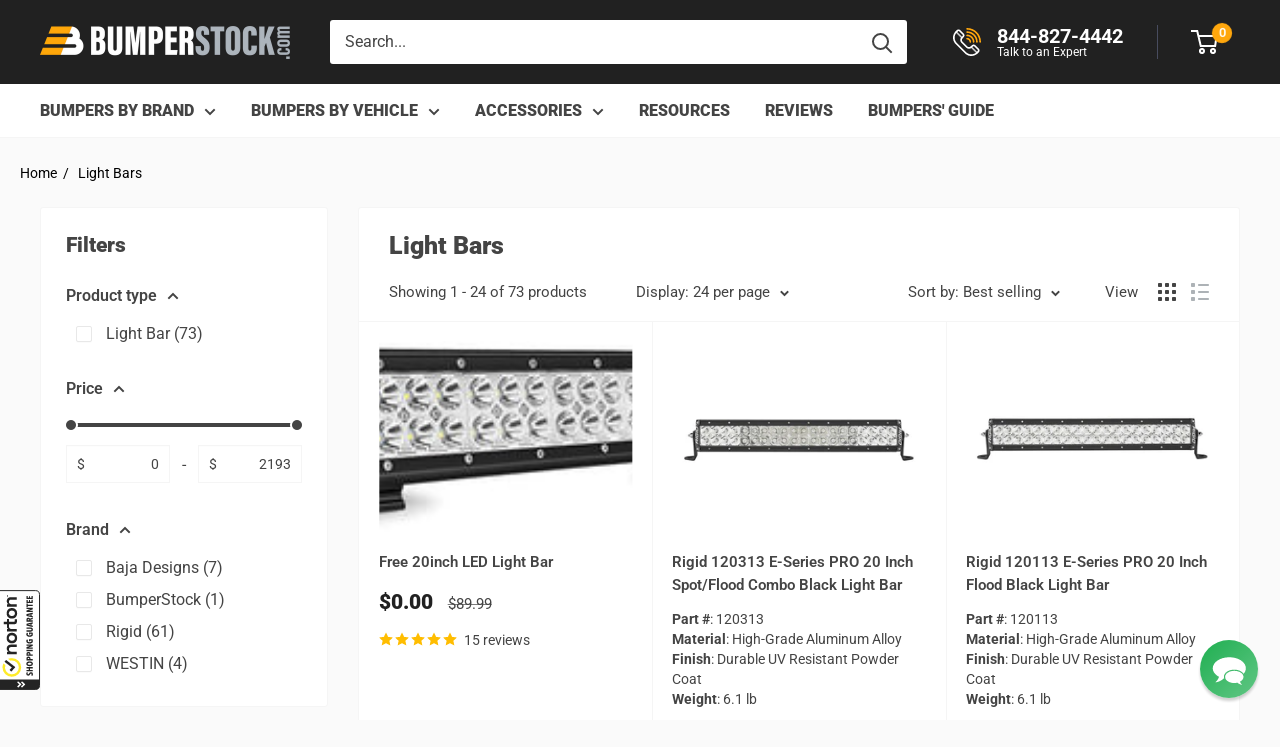

--- FILE ---
content_type: text/css
request_url: https://bumperstock.com/cdn/shop/t/147/assets/custom.css?v=123135653769275667691761206992
body_size: 81
content:
body.cm_no-scroll #reamaze-widget-container,body.cm_no-scroll #_GUARANTEE_SealSpan{display:none!important}.card__header+.cm_vehicle-widget__search{margin-top:22px}.collection__dynamic-part{margin-bottom:20px}.collection__dynamic-part .product-list{width:100%}@media (min-width: 740px){.slideshow__content-wrapper h1{font-size:2.4em}}@media (min-width:999px){.cm_FacetPanelCategory{width:350px;margin-right:30px}.cm_SearchHeader .cm_facetDialogButton{display:none}.collection__dynamic-part .cm_main-content:not(.card){width:95%}}.pagination a{cursor:pointer}.cm_subcategory-search-page .product-list:not(.cmRepeater_items) .product-item{padding-top:0}body.cm_hideDefaultResults .pagination:not(.cm_pagination){display:none}.cm_single-vehicle-garage .garage-container{background-color:#ebebeb}.product-form__add-button:before{content:"";background-image:url(/cdn/shop/files/cart-icon-white.svg?v=1613697804);width:32px;height:32px;display:inline-flex;background-size:cover;vertical-align:middle;margin:0 10px 5px 0}.button--large{font-size:20px;line-height:60px}@media (max-width: 640px){.product-form__payment-container button{font-size:18px}}.card.card--collapsed.card--sticky{background:transparent;border:none}.product-meta__vendor+.product-meta__sku:before{background:#212121}#infiniteoptions-container select{width:100%!important}.price--highlight{font-size:32px}.line-item__price{font-weight:700}.line-item__price--compare{color:#959595}.cart-recap__checkout:before{content:"";background-image:url(/cdn/shop/files/padlock.svg?v=1671305143);width:24px;height:24px;display:inline-flex;background-size:cover;vertical-align:middle;margin:0 10px 5px 0}.cart-recap__price-line{font-weight:400}.green{font-weight:700;color:#05ba65;letter-spacing:1px}@media (min-width: 640px){.mobile-only{display:none}}#infiniteoptions-container select{max-width:100%}.collection .rte{word-break:normal}.sticky-navbar{background-color:#f1f1f1;overflow:auto;top:0;width:100%;z-index:100}.nav-container{display:flex;justify-content:start;align-items:center;padding:10px 0}.nav-container a{color:#fff;text-decoration:none;text-align:center;margin:0 10px;padding:8px 16px;transition:.3s}.nav-container a:hover{background-color:#ddd;color:#000}.page-overlay{pointer-events:none;opacity:0;visibility:hidden;transition:all .3s ease-in-out;position:fixed;top:0;left:0;right:0;bottom:0;background-color:#000}.page-overlay--active{pointer-events:all;visibility:visible}
/*# sourceMappingURL=/cdn/shop/t/147/assets/custom.css.map?v=123135653769275667691761206992 */


--- FILE ---
content_type: text/css; charset=utf-8
request_url: https://bumperstock.myconvermax.com/static/search.css
body_size: 12347
content:
/*!
 * PLEASE DO NOT EDIT
 *
 * This file was automatically generated and should not be edited directly.
 *
 * YOUR CHANGES WILL BE LOST!
 */

/*!
 * Convermax® Site Search plugin.
 *
 * Copyright(c) 2016-present, CONVERMAX CORP.
 * convermax.com
 * support@convermax.com
 */

/*!
 * Convermax® Site Search plugin.
 * components.css
 * Thu, 30 Mar 2023 08:42:00 GMT
 */
.cm_dropdown{background-color:#ececec;border:1px solid #dadada;left:0;position:absolute;right:0;z-index:1001}.cm_dropdown .option{align-items:baseline;cursor:default;display:flex;padding:0 5px}.cm_dropdown .option.cm_checked,.cm_dropdown .option:hover{background-color:#ccc}.cm_dropdown_checkbox{flex:none;margin:0 5px 0 0}.cm_dropdown_value{flex:1}.cm_dropdown_hitCount{flex:none;margin:0 0 0 5px}.cm_dropdown_hitCount:before{content:"("}.cm_dropdown_hitCount:after{content:")"}
.color-tile{box-sizing:border-box;display:inline-block}.color-tile.selected{position:relative}.color-tile.selected:before{background-color:#eaeaea;background-image:url([data-uri]);background-position:50%;background-repeat:no-repeat;background-size:contain;bottom:0;content:"";left:0;opacity:.3;position:absolute;right:0;top:0}.color-tile.show-swatch{position:relative}.color-tile.show-swatch:after,.color-tile.show-swatch:before{box-sizing:border-box;content:"";display:block;opacity:0;pointer-events:none;position:absolute;transition:opacity .7s;z-index:2}.color-tile.show-swatch:hover:after,.color-tile.show-swatch:hover:before{opacity:1}.color-tile.show-swatch:before{background-color:#fff;border:1px solid #aaa;border-radius:6px;bottom:-110px;height:100px;width:100px}.color-tile.show-swatch:after{background-color:inherit;bottom:-103px;height:86px;left:7px;width:86px}
.cm_strip-container{cursor:pointer;height:24px;margin:0 12px;position:relative;touch-action:pan-y pinch-zoom}.cm_strip{background-color:#c5c5c5;bottom:10px;height:4px;left:0;position:absolute;right:0}.cm_strip.selected{background-color:#22303a}.cm_mark-container{bottom:0;position:absolute;top:0}.cm_mark{background-color:#fff;border:8px solid #22303a;border-radius:50%;bottom:0;box-sizing:border-box;height:24px;left:-12px;position:absolute;width:24px}
.cm_color-slider{height:24px;margin:5px 0;position:relative}.cm_color-slider.light .cm_mark{background-color:#ddd;box-shadow:0 0 0 2px #ddd}.cm_color-slider.light .cm_strip.selected,.cm_color-slider.light .color-tile{border:1px solid #ddd}.cm_color-slider>div{display:inline-block;position:absolute}.cm_color-slider .discard{cursor:pointer;height:16px;top:4px;width:16px}.cm_color-slider .discard:before{content:"[x]"}.cm_color-slider .strip{left:16px;padding:0 5px;right:16px}.cm_color-slider .color-tile{height:16px;right:0;top:4px;width:16px}
.cm_slider-container{height:48px;position:relative}.cm_slider-container .cm_strip-container{top:24px}.cm_slider-title{border:2px solid #22303a;border-radius:10px;opacity:0;padding:0 2px;position:absolute;transition:opacity 1s linear}.cm_slider-title.visible{opacity:1}.cm_slider-bounds{color:#999;cursor:default}.cm_slider-bounds .min{float:left}.cm_slider-bounds .max{float:right}
.cm_facetDialogButton .cm_icon{bottom:-2px;display:inline-block;height:14px;margin-left:3px;position:relative}
.cm_load-more{margin-top:30px;position:relative;text-align:center}.cm_load-more .cm_loading{background-color:initial;position:static}.cm_load-more>div{cursor:pointer}.cm_load-more:empty{display:none}

/*!
 * Convermax® Site Search plugin.
 * search.css
 * Thu, 30 Mar 2023 08:42:07 GMT
 */
.cm_flex{display:flex}.cm_flex-grow{flex-grow:1}.cm_flex-center{align-items:center;display:flex}@media only screen and (max-width:999px){.cm_flex-desktop{display:inline;display:initial}.cm_FacetPanel:not(.dialog-body){display:none}}.cm_FacetPanel:not(.cm_facet-panel__full-width),.cm_facet-panel__narrow{float:left;margin-right:30px;width:288px}.cm_main-content{float:left;width:calc(100% - 318px)}@media only screen and (max-width:999px){.cm_main-content{width:100%}}.cm_SearchResult .cm_loading{height:100vh;width:100%}@media only screen and (min-width:1000px){.cm_desktop-hide{display:none!important}}@media only screen and (max-width:999px){.cm_mobile-hide{display:none!important}}.cm_hide{display:none}.cm_space{padding:8px}.cm_vertical-space{padding-bottom:8px;padding-top:8px}.cm_h2{font-size:20px;text-transform:uppercase}@font-face{font-family:ConvermaxStar;font-style:normal;font-weight:400;src:url("[data-uri]") format("woff")}.cm_star{color:#eca72c;font-family:ConvermaxStar!important;font-weight:700}.cm_star:not(:last-of-type){padding-right:4px}.cm_star__empty:before{content:"\e001"}.cm_star__half:before{content:"\e002"}.cm_star__full:before{content:"\e000"}.cm_dialog{align-items:center;background-color:rgba(0,0,0,.6);bottom:0;display:flex;justify-content:center;left:0;position:fixed;right:0;top:0;z-index:1500}.cm_dialog.cm_hide,.cm_dialog:empty{display:none}.cm_dialog .dialog-container{margin:40px;max-height:100%;position:relative}.cm_dialog .close{cursor:pointer;line-height:0;padding:5px;position:absolute;right:-35px;top:-35px;z-index:2}.cm_dialog .close:hover{background-color:rgba(0,0,0,.4)}.cm_dialog .close .cm_icon{stroke:#ababab;stroke-linecap:round;stroke-width:2;height:20px;padding:0}.cm_dialog .dialog-content{background-color:#fff;display:flex;flex-direction:column;height:100%;overflow-x:hidden;overflow-y:auto;overflow:hidden auto;padding:0 10px}.cm_dialog .dialog-footer{background-color:inherit;border-top:1px solid #bbb;bottom:0;margin:0 -10px;position:sticky;text-align:right}.cm_dialog .dialog-footer-content{padding:10px}.cm_dialog .dialog-title{flex:none;font-size:1.5em;font-weight:700;margin:10px 0;padding-right:30px;text-transform:uppercase}.cm_dialog .dialog-body{flex:1;position:relative}@media only screen and (max-width:999px){.cm_dialog{align-items:stretch;justify-content:flex-end}.cm_dialog .dialog-container{margin:0}.cm_dialog .close{right:8px;top:8px}}.cm_dialog.SearchBoxDialog div[data-focus-lock-disabled]{background:#fff;height:100%;width:100%}.cm_dialog.SearchBoxDialog div[data-autofocus-inside]{display:flex;width:100%}.cm_dialog.SearchBoxDialog .dialog-container{margin:0}.cm_dialog.SearchBoxDialog .dialog-header{position:relative}.cm_dialog.SearchBoxDialog .dialog-content{box-sizing:border-box;left:0;padding:0 10px;position:fixed;top:0;width:100%}.cm_dialog.SearchBoxDialog .close{opacity:1;right:0;top:10px}.cm_dialog.facet-dialog .dialog-container{flex-basis:308px}.cm_dialog.facet-dialog .cm_showResultsButton{width:100%}.cm_dialog.ColorExtractorDialog .dialog-content,.cm_dialog.FacetDialog .dialog-content,.cm_dialog.SimpleColorPaletteDialog .dialog-content{overflow:hidden;padding:0}.cm_dialog.ColorExtractorDialog .dialog-header,.cm_dialog.FacetDialog .dialog-header,.cm_dialog.SimpleColorPaletteDialog .dialog-header{align-items:center;background-color:#fff;box-shadow:0 1px 10px 0 rgba(0,0,0,.3);display:flex;justify-content:space-between;z-index:2147483647}.cm_dialog.ColorExtractorDialog .dialog-title,.cm_dialog.FacetDialog .dialog-title,.cm_dialog.SimpleColorPaletteDialog .dialog-title{margin:0}.cm_dialog.ColorExtractorDialog .buttons-container,.cm_dialog.FacetDialog .buttons-container,.cm_dialog.SimpleColorPaletteDialog .buttons-container{display:flex}.cm_dialog.ColorExtractorDialog .buttons-container .cm_button,.cm_dialog.FacetDialog .buttons-container .cm_button,.cm_dialog.SimpleColorPaletteDialog .buttons-container .cm_button{margin:0 0 0 10px;padding:.2rem .5rem}.cm_dialog.ColorExtractorDialog .dialog-body,.cm_dialog.FacetDialog .dialog-body,.cm_dialog.SimpleColorPaletteDialog .dialog-body{overflow-x:hidden;overflow-y:auto;overflow:hidden auto}.cm_dialog.FacetDialog .dialog-container{flex-basis:320px}.cm_dialog.FacetDialog .dialog-header{padding:5px 10px}.cm_dialog.FacetDialog .total-hits{font-size:.8rem;opacity:.7}.cm_dialog.FacetDialog .dialog-body{padding-top:4px}.cm_dialog.FacetDialog .cm_filterChips{padding-top:8px}.cm_dialog.FacetDialog .cm_filterChips .cm_btn,.cm_dialog.FacetDialog .cm_filterChips .cm_filter-chips_button,.cm_dialog.FacetDialog .cm_filterChips .facettitle{display:none}.cm_dialog.FacetDialog .cm_filterChips .facetbody{margin:0}.cm_dialog.FacetDialog .facetholder{border-bottom:1px solid rgba(0,0,0,.1)}.cm_dialog.FacetDialog .facettitle{margin-bottom:0;padding:10px 28px 10px 10px}.cm_dialog.FacetDialog .facettitle .cm_icon{top:10px}.cm_dialog.FacetDialog .facetbody{margin-bottom:10px;margin-top:10px;padding:0 10px}.cm_dialog.FacetDialog .facetbody.collapsed{margin:0}@media only screen and (min-width:1000px){.cm_dialog.ColorExtractorDialog .dialog-content,.cm_dialog.SimpleColorPaletteDialog .dialog-content{padding:0 10px}}.cm_dialog.ColorExtractorDialog .dialog-header,.cm_dialog.SimpleColorPaletteDialog .dialog-header{padding:13px 10px}@media only screen and (min-width:1000px){.cm_dialog.ColorExtractorDialog .dialog-header,.cm_dialog.SimpleColorPaletteDialog .dialog-header{box-shadow:none;padding-left:0}}.cm_dialog.ColorExtractorDialog .dialog-title,.cm_dialog.SimpleColorPaletteDialog .dialog-title{padding-right:0}@media only screen and (min-width:1000px){.cm_dialog.ColorExtractorDialog .buttons-container,.cm_dialog.SimpleColorPaletteDialog .buttons-container{display:none}}@media only screen and (max-width:999px){.cm_dialog.ColorExtractorDialog .dialog-body,.cm_dialog.SimpleColorPaletteDialog .dialog-body{padding:20px 20px 0}}.cm_dialog.ColorExtractorDialog .dialog-footer,.cm_dialog.SimpleColorPaletteDialog .dialog-footer{margin:0 -10px}.cm_dialog.ColorExtractorDialog .dialog-footer .cm_button,.cm_dialog.SimpleColorPaletteDialog .dialog-footer .cm_button{margin-left:5px}@media only screen and (max-width:999px){.cm_dialog.ColorExtractorDialog .dialog-footer,.cm_dialog.SimpleColorPaletteDialog .dialog-footer{display:none}}.cm_search-box-root{outline:none;position:relative}.cm_search-box-root .cm_search-box_clear{background-color:initial;cursor:pointer;font-family:sans-serif;font-size:12px;-webkit-user-select:none;-moz-user-select:none;user-select:none}.cm_search-box-root .cm_search-box_clear-container{align-items:center;display:flex;height:100%;position:absolute;top:0;z-index:2}.cm_search-box-root .cm_search-box_form-container{display:flex;position:relative;width:100%}.cm_search-box-root .cm_search-box_submit{cursor:pointer;transition-duration:0s}.cm_search-box-root .cm_dropdown{background-color:#fff;border:1px solid #ccc;color:var(--text-color);cursor:default;min-width:300px;outline:none;overflow-y:auto;width:100%}@media only screen and (max-width:999px){.cm_search-box-root .cm_dropdown{max-height:600px;overflow-y:auto}}@media only screen and (max-height:750px){.cm_search-box-root .cm_dropdown{max-height:450px}}@media only screen and (max-height:620px){.cm_search-box-root .cm_dropdown{max-height:320px}}@media only screen and (max-width:375px){.cm_search-box-root .cm_dropdown{min-width:0;min-width:auto}}.cm_search-box-root .cm_dropdown.empty{border:none}.cm_search-box-root .cm_dropdown .item{cursor:pointer;min-height:0;padding:3px 6px;text-align:left}.cm_search-box-root .cm_dropdown .item:focus,.cm_search-box-root .cm_dropdown .item:hover{background-color:#ccc;color:var(--text-color);outline:none}.cm_search-box-root .cm_dropdown .item.section-title{background-color:#f5f5f5;color:var(--text-color);cursor:default;padding-bottom:5px;padding-top:5px;text-transform:uppercase}.cm_search-box-root .cm_dropdown .item.text-item b{color:inherit;font-weight:700}.cm_search-box-root .cm_dropdown .item.product-item{align-items:center;display:flex}.cm_search-box-root .cm_dropdown .item.product-item .image-block{align-items:center;background-color:#fff;display:flex;flex:none;height:50px;justify-content:center;margin-right:.4em;text-align:center;width:50px}.cm_search-box-root .cm_dropdown .item.product-item .image-block img{max-height:100%;max-width:100%}.cm_search-box-root .cm_dropdown .item.product-item .description-block{flex:1;flex-direction:column}.cm_search-box-root .cm_dropdown .item.button-item{font-weight:600;padding-bottom:5px;padding-top:5px}.cm_search-box-root .cm_dropdown .item.facet-value-item .hit-count{margin-left:3px}.cm_search-box-root .cm_dropdown .item .hit-count{font-size:14px}.cm_search-box-root .cm_dropdown .section-title-div{background-color:#f5f5f5}.cm_search-box-root .cm_dropdown .price .sale-price:before{content:" "}@media only screen and (max-width:999px){.cm_search-box-root .cm_searchInput{font-size:16px!important}}.cm_search-box-root:not(.cm_search-box-root__dialog) .cm_search-box_clear{opacity:.5}.cm_search-box-root:not(.cm_search-box-root__dialog) .cm_search-box_clear-container{right:65px}.cm_search-box-root:not(.cm_search-box-root__dialog) .cm_search-box_clear-container:hover .cm_search-box_clear{opacity:1}.cm_search-box-root__dialog{box-shadow:none;margin:0;outline:none;padding:0}.cm_search-box-root__dialog form{margin-bottom:0}.cm_search-box-root__dialog .form-field{margin:0}.cm_search-box-root__dialog .cm_search-box_container{font-size:14px;line-height:1.5;width:100%}.cm_search-box-root__dialog .cm_search-box_clear{opacity:1}.cm_search-box-root__dialog .cm_search-box_clear-container{right:65px}.cm_search-box-root__dialog .cm_search-box_submit{align-items:center;background-color:var(--accent-color);border:1px solid var(--accent-color);border-radius:0 3px 3px 0;color:#fff;display:flex;height:100%;justify-content:center;padding:10px;position:static;width:4em;z-index:2}.cm_search-box-root__dialog .cm_search-box_submit svg{fill:#fff;height:20px;width:20px}.cm_search-box-root__dialog .cm_searchInput{border-radius:3px 0 0 3px;border-right:none!important;height:100%;padding-left:5px;padding-right:5rem;width:100%}.cm_search-box-root__dialog .cm_dropdown{background:transparent;flex:none;max-height:100%}.cm_search-box-root__dialog .cm_dropdown .section{border-left:none;border-right:none}.cm_search-box-root__dialog .cm_dropdown .cm_browseAllButton{border-bottom:none;border-left:none;border-right:none}.cm_search-box-root__dialog_open-button{position:relative}.cm_search-box-root__dialog_open-button .cm_search-box_clear-container .form-field{margin:0}@media only screen and (max-width:999px){.cm_search-box-root__dialog_open-button .cm_search-box_clear-container{display:none}}.cm_browseAllButton{background-color:#f5f5f5;color:var(--text-color);display:flex;font-size:.9em!important;line-height:normal}.cm_browseAllButton,.cm_browseAllButton:hover{-webkit-text-decoration:none;text-decoration:none}.cm_loading{bottom:0;cursor:progress;left:0;position:absolute;right:0;text-align:center;top:0;z-index:4}.cm_loading .loader-wrapper{display:inline-block;margin-top:50px}.cm_loading .loader-wrapper .dots{list-style:none;margin:24px 0}.dots .dot{animation-duration:1.8s;animation-iteration-count:infinite;animation-name:cm_loading-float;background-color:#fff;border-radius:100%;display:inline-block;height:12px;margin:0 2px;position:relative;top:0;transition:top .7s linear,background-color 4s linear;width:12px}.dots .dot:nth-child(2){animation-delay:.2s;transform:translateY(3px)}.dots .dot:nth-child(3){animation-delay:.4s;transform:translateY(4px)}@keyframes cm_loading-float{0%,70%{background-color:#aaa;top:-4px}70%,85%{background-color:#eee;top:4px}75%,to{background-color:#fff;top:0}}body{overflow-anchor:none}.cm_select{cursor:default;position:relative}.cm_select__native,.cm_select_inner-select{font-size:16px!important}.cm_select_toggle *{pointer-events:none}.cm_select_toggle__native *{pointer-events:auto}.cm_select_inner-select{height:100%;width:100%}.cm_select_dropdown{max-height:350px;overflow:auto}.cm_select_dropdown .option{line-height:25px;padding-left:5px}.cm_select__pretty{-webkit-appearance:none;-moz-appearance:none;appearance:none;background:#fff url("data:image/svg+xml;charset=utf-8,%3Csvg xmlns='http://www.w3.org/2000/svg' width='30' height='60'%3E%3Cpath fill='none' d='M0 0h30v60H0zm.5 60V0'/%3E%3Cpath fill-rule='evenodd' clip-rule='evenodd' fill='%23333' d='m15.676 33.037 5.102-5.103-.707-1.086-4.49 4.492-4.49-4.492-.702 1.086 5.102 5.103.075.115.02-.02.02.02z'/%3E%3C/svg%3E") no-repeat 100% 48%;border:1px solid #ccc;box-sizing:border-box;line-height:inherit;margin:0;padding:0 1.5em 0 5px;width:100%}.cm_FacetPanel .input{align-items:stretch;display:flex;margin:8px 0}.cm_FacetPanel .input input{flex:auto;width:0}.cm_FacetPanel .input .separator{align-self:center;flex:none;margin:0 5px}.cm_FacetPanel .input button{flex:none;margin:0 0 0 5px;padding:0 10px;width:auto}.cm_FacetPanel .input .cm_input-error{background-color:hsla(0,100%,90%,.2);border-color:#fcc}.cm_FacetPanel .input input[type=number]{-moz-appearance:textfield}.cm_FacetPanel .input input[type=number]::-webkit-inner-spin-button,.cm_FacetPanel .input input[type=number]::-webkit-outer-spin-button,.cm_FacetPanel .input input[type=number]:hover::-webkit-inner-spin-button,.cm_FacetPanel .input input[type=number]:hover::-webkit-outer-spin-button{-webkit-appearance:none;display:none;margin:0}.cm_tooltip .tooltip-content{background-color:#fff;border:2px solid #ddd;border-radius:4px;font-family:Verdana,Arial,sans-serif;font-size:1.1em;left:0;max-width:600px;opacity:0;padding:8px;pointer-events:none;position:absolute;top:30px;transition:opacity .4s;white-space:pre-line;width:-moz-max-content;width:max-content;z-index:1}@media only screen and (max-width:630px){.cm_tooltip .tooltip-content{max-width:320px}}@media only screen and (max-width:350px){.cm_tooltip .tooltip-content{max-width:280px}}.cm_tooltip.touched .tooltip-content{opacity:1}@media only screen and (min-width:1000px){.cm_tooltip:hover .tooltip-content{opacity:1}}.cm_FacetPanel .facettitle{background-color:#f5f5f5;color:var(--text-color);cursor:pointer;font-weight:500;line-height:20px;margin-bottom:20px;padding:8px 28px 8px 8px;position:relative;text-transform:uppercase}.cm_FacetPanel .facettitle .cm_icon{fill:var(--text-color);box-sizing:border-box;height:20px;padding:4px;position:absolute;right:8px;top:8px}.cm_FacetPanel .facetbody{margin-bottom:20px;text-align:left}.cm_FacetPanel .facetbody .cmRepeater_Values.collapsed{display:none}@media only screen and (min-width:1000px){.cm_FacetPanel .facetbody .facetvalues.overflowed{max-height:355px;overflow-x:hidden;overflow-y:scroll;padding-right:10px}.cm_FacetPanel .facetbody .facetvalues.overflowed::-webkit-scrollbar{height:8px;width:6px}.cm_FacetPanel .facetbody .facetvalues.overflowed::-webkit-scrollbar-thumb{background:var(--text-color);border-radius:5px}.cm_FacetPanel .facetbody .facetvalues.overflowed::-webkit-scrollbar-track{background:#f3f3f3}}.cm_FacetPanel .facetdiv{align-items:baseline;color:var(--text-color);cursor:pointer;display:flex;margin-bottom:.5em}.cm_FacetPanel .facetdiv input[type=checkbox]{flex:0 0 auto}.cm_FacetPanel .facetdiv input[type=checkbox].custom{-webkit-appearance:none;-moz-appearance:none;appearance:none}.cm_FacetPanel .facetdiv a{color:var(--text-color);text-decoration-line:none}.cm_FacetPanel .facetdiv:hover,.cm_FacetPanel .facetdiv:hover a{color:var(--accent-color)}.cm_FacetPanel .facetdiv:empty{min-height:0;min-height:auto}.cm_FacetPanel .facetentrykey{flex:1 1 auto}.cm_FacetPanel .facetentryval{flex:0 0 auto;font-weight:500;margin-left:.5em;text-align:right}.cm_FacetPanel .cm_facet_checkbox{bottom:-1px;margin:0 5px 0 0;position:relative}.cm_FacetPanel .filter-input{position:relative}.cm_FacetPanel .filter-input .facetdiv{cursor:default}.cm_FacetPanel .filter-input .facetentrykey{margin-left:12px}.cm_FacetPanel .filter-input .input{margin-bottom:10px;margin-top:0;padding:5px;width:100%}.cm_FacetPanel .filter-input_clear{font-size:14px;margin-right:15px}.cm_FacetPanel .filter-input_clear-container{align-items:center;cursor:pointer;display:flex;height:100%;position:absolute;right:0;top:0;z-index:2}.cm_FacetPanel{position:relative}.cm_FacetPanel .cm_empty.cm_Facets{height:100vh;width:100%}.cm_FacetPanel .cm_empty.cm_FilterChips{display:none}.cm_FacetPanel.cm_empty{float:left;margin-right:30px;width:100%}.cm_FacetPanel.cm_empty:not(:empty){height:100vh}.cm_FacetPanel.cm_empty .cm_loading{height:100%;width:100%}.cm_FacetPanel.cm_empty:not(.cm_facet-panel__full-width){width:288px}.cm_FacetPanel.cm_empty+.cm_FacetPanel.cm_empty{display:none}.cm_FacetPanel .cm_btn{background:#fff;border:1px solid;color:var(--text-color);cursor:pointer;display:block;font-size:13px;font-weight:700;line-height:2.2;margin:5px auto 0;padding:0 15px;text-transform:none;width:-moz-max-content;width:max-content}.cm_FacetPanel .cm_btn:hover{background-color:#f5f5f5;color:var(--text-color)}.cm_FacetPanel .cm_no-filter-title{text-transform:uppercase}@media only screen and (min-width:1000px){.cm_FacetPanel .cm_no-filter-title{display:none}}.cm_FacetPanel .cm_filterChips .facetdiv:hover .cm_icon{stroke:var(--accent-color)}.cm_FacetPanel .cm_filterChips .facettitle{cursor:auto}.cm_FacetPanel .cm_filterChips .facetentrykey{width:73%}.cm_FacetPanel .cm_filterChips .facetentrykey:first-letter{text-transform:capitalize}.cm_FacetPanel .cm_filterChips .facetentryval .cm_icon{stroke:var(--text-color);stroke-linecap:round;stroke-width:3px;height:.7em}.cm_FacetPanel .cm_filterChips .cm_chip-name{font-weight:600}.cm_FacetPanel .cm_filterChips .color-tile{display:inline-block;height:16px;vertical-align:text-bottom;width:16px}.cm_FacetPanel .cm_filterChips .color-tile.light{border:1px solid #ddd}.cm_FacetPanel .cm_show-all-container{justify-content:center}.cm_FacetPanel .cm_show-all-container:empty{display:none}.cm_FacetPanel .cm_show-all{display:block;margin-top:10px}.cm_padding-1{padding-left:18px}.cm_padding-2{padding-left:36px}.cm_padding-3{padding-left:54px}.cm_padding-4{padding-left:72px}.cm_icon-angle.left{transform:matrix(0,1,-1,0,0,0)}.cm_icon-angle.up{transform:matrix(1,0,0,-1,0,0)}.cm_icon-angle.right,.cm_icon-arrow.up{transform:matrix(0,1,1,0,0,0)}.cm_icon-arrow.right{transform:matrix(-1,0,0,1,0,0)}.cm_icon-arrow.down{transform:matrix(0,-1,1,0,0,0)}.cm_icon_garage__background{background-image:url("data:image/svg+xml;charset=utf-8,%3Csvg xmlns='http://www.w3.org/2000/svg' viewBox='0 0 302 302'%3E%3Cpath d='M295 59.886H7a7 7 0 0 0-7 7v168.229a7 7 0 0 0 7 7h26a7 7 0 0 0 7-7v-35.229h34.333v7c0 9.246 6.422 17.001 15.034 19.093.722 3.097 3.494 5.407 6.811 5.407h14.5a7 7 0 0 0 6.654-4.833h67.336a7 7 0 0 0 6.654 4.833h14.5c3.317 0 6.089-2.31 6.811-5.407 8.612-2.091 15.034-9.847 15.034-19.093v-7H262v35.229a7 7 0 0 0 7 7h26a7 7 0 0 0 7-7V66.886a7 7 0 0 0-7-7zm-81.333 147a5.673 5.673 0 0 1-5.667 5.667H94a5.673 5.673 0 0 1-5.667-5.667v-7h10.124c.595 3.132 3.343 5.501 6.648 5.501s6.053-2.369 6.649-5.501h78.492c.596 3.132 3.344 5.501 6.649 5.501s6.053-2.369 6.648-5.501h10.124v7zm7-21H40v-5.333h222v5.333h-41.333zm41.333-44v5.333H40v-5.333h222zm0 19.333v5.333H40v-5.333h222zm0-38.666v5.333H40v-5.333h222zm0-14H40v-5.667h222v5.667zm26 119.561h-12V95.886a7 7 0 0 0-7-7H33a7 7 0 0 0-7 7v132.229H14V73.886h274v154.228z'/%3E%3C/svg%3E");background-position-x:center;background-repeat:no-repeat}.clear{clear:both}.clear-self:after{clear:both;content:"";display:block}.cm_Facets,.cm_SearchResult{position:relative}.cm_SearchResult .product-item .price .sale-price:before,.cm_search-dropdown .product-item .price .sale-price:before{content:" "}.cm_message:empty{display:none}.cm_message-link{color:var(--accent-color)}.cm_message-header{font-size:1.5em;font-weight:700;margin-bottom:.83em}.cm_message>div{background-color:#f3f3f3;border-left:5px solid var(--accent-color);margin-bottom:15px;padding:1em}.cm_message>div .query{color:inherit;font-style:italic;font-weight:700}.cm_message>div a{cursor:pointer}.cm_message>div span{font-weight:700}.cm_customMessage:empty{display:none}.cm_SearchHeader{display:flex}@media only screen and (max-width:999px){.cm_SearchHeader{flex-direction:row-reverse}}.cm_facetDialogButton{flex:none}@media only screen and (min-width:1000px){.cm_facetDialogButton{display:none}}#cm_mfilter-btn-container .cm_facetDialogButton{padding-bottom:15px;text-align:center}.cm_total-hits{flex:1;padding:10px 0}@media only screen and (max-width:999px){.cm_total-hits{display:none}}.cm_sort{align-items:center;display:flex}.cm_sort .sort-label{flex:none}@media only screen and (max-width:999px){.cm_sort .sort-label{display:none}}.cm_sort select{height:40px;width:auto}@media only screen and (max-width:999px){.cm_sort{flex:1}}.cm_main-content .cm_SearchBox{margin-bottom:15px;position:relative;width:500px}@media only screen and (max-width:999px){.cm_main-content .cm_SearchBox{width:100%}}.cm_main-content .titles{display:inline-block;margin:0}.cm_main-content .paging{margin:10px;padding-left:22px;width:100%}.cm_main-content .cm_SearchResult{margin-top:30px;min-height:100vh}.cm_button{cursor:pointer}.cm_button-refresh{background-image:url("data:image/svg+xml;charset=utf-8,%3Csvg xmlns='http://www.w3.org/2000/svg' class='cm_icon cm_icon-refresh' height='16' viewBox='0 0 16 16'%3E%3Cpath d='M2.083 9H0v5l1.481-1.361A8.001 8.001 0 0 0 15.938 9h-2.021A6.001 6.001 0 0 1 2.97 11.271L5.441 9H2.083zM8 0A8.001 8.001 0 0 0 .062 7h2.021a6.001 6.001 0 0 1 11.041-2.124L11 7h5V2l-1.432 1.432A7.988 7.988 0 0 0 8 0z'/%3E%3C/svg%3E");filter:invert(98%) sepia(100%) saturate(0) hue-rotate(323deg) brightness(102%) contrast(103%);height:16px;width:16px}.cm_no-scroll{height:100%;overflow:hidden}.cm_filter-search-box,.cm_no-scroll{position:relative}.cm_filter-search-box__clear{background-color:initial;cursor:pointer;font-family:sans-serif;font-size:12px;opacity:.5;-webkit-user-select:none;-moz-user-select:none;user-select:none}.cm_filter-search-box__clear-container{align-items:center;display:flex;height:100%;position:absolute;right:45px;top:0;z-index:2}.cm_filter-search-box__clear-container:hover .cm_filter-search-box__clear{opacity:1}.cm_FacetBarWheelsTires .cm_vehicle-widget_select-container{width:100%}.cm_FacetBarWheelsTires .cmTemplate_selectFacet{flex:1}.cm_FacetBarWheelsTires .cm_select .cm_dropdown_hitCount{display:none}.cm_FacetBarWheelsTires .cm_facet_select,.cm_FacetBarWheelsTires .cm_select_toggle{line-height:inherit}@media (min-width:426px){.cm_FacetBarWheelsTires .cmTemplate_selectFacet{margin-right:10px}}@media (max-width:425px){.cm_FacetBarWheelsTires .cm_vehicle-widget_body,.cm_FacetBarWheelsTires .cm_vehicle-widget_select-container{flex-direction:column}.cm_FacetBarWheelsTires .cm_vehicle-widget_button_clear{width:100%}.cm_FacetBarWheelsTires .cmTemplate_selectFacet{margin-bottom:10px}}.cm_FacetPanel .cm_FacetBarWheelsTires .cm_vehicle-widget_body,.cm_FacetPanel .cm_FacetBarWheelsTires .cm_vehicle-widget_select-container{flex-direction:column}.cm_FacetPanel .cm_FacetBarWheelsTires .cm_vehicle-widget_button__clear{width:100%}.cm_FacetPanel .cm_FacetBarWheelsTires .cm_vehicle-widget_select-container{padding-bottom:0;padding-top:0}.cm_FacetPanel .cm_FacetBarWheelsTires .cmTemplate_selectFacet{margin-bottom:10px;margin-right:0}.cm_fitment-table .fitment-table-body{align-items:stretch;border:1px solid #eee;display:flex;flex-direction:column}.cm_fitment-table .fitment-table-body.universal{border-width:0}.cm_fitment-table .fitment-row{border-bottom:1px solid #eee;display:flex}.cm_fitment-table .fitment-row:first-child{border-width:2px;font-weight:700}.cm_fitment-table .fitment-row:last-child{border-width:0}.cm_fitment-table .fitment-cell{border-right:1px solid #eee;display:block;flex:1;padding:2px 4px}.cm_fitment-table .fitment-cell__value+.fitment-cell__value{margin-top:10px}.cm_fitment-table .fitment-cell:last-child{border-width:0}.cm_fitment-table__vertical .fitment-row:first-child{border-bottom-width:1px;font-weight:inherit}.cm_fitment-table__vertical .fitment-table__inner-container{border-bottom:1px solid;border-top:1px solid}.cm_fitment-table__vertical .fitment-cell:first-child{font-weight:700}.cm_fitment-table__vertical .fitment-row:empty{display:none}.cm_garage{position:relative}.cm_garage .garage-button{background-color:#fff;color:var(--text-color);cursor:pointer}.cm_garage .garage-icon-container{position:relative}.cm_garage .garage-icon{height:35px;margin:auto;position:relative;transition:all .4s ease;width:40px}.cm_garage .garage-size{position:absolute;right:-6px;text-align:center;top:-4px}.cm_garage .cm_garageDropdown{background:#fff;border:1px solid #dadada;max-width:300px;min-width:250px;padding:15px;position:absolute;right:0;top:calc(100% + 10px);z-index:100}.cm_garage .cm_garageDropdown:before{border:10px inset transparent;border-bottom:10px solid #dadada;bottom:100%;content:"";display:block;height:0;position:absolute;right:11px;width:0}.cm_garage .cm_garageDropdown:after{border:8px inset transparent;border-bottom:8px solid #fff;bottom:100%;content:"";display:block;height:0;position:absolute;right:13px;width:0}.cm_garage .vehicle-advantages{margin:15px 0}.cm_garage .clear-garage{align-self:flex-end;cursor:pointer;font-size:.85rem}.cm_garage .clear-garage:hover{color:var(--accent-color)}.cm_garage .cmRepeater_items{margin:15px 0}.cm_garage .garage-item{color:var(--text-color);cursor:pointer;display:flex;margin:5px 0}.cm_garage .garage-item .select-model:hover{color:#777;word-break:break-word}.cm_garage .garage-item .remove-model{margin:0 0 0 10px}.cm_garage .garage-item .remove-model:hover .cm_icon{fill:#e22;stroke:#e22}.cm_garage .garage-item .cm_icon{fill:var(--text-color);stroke:var(--text-color);stroke-width:3px;height:.7em}.cm_garage .select-model{flex:1}.cm_garage .add-vehicle{align-self:center}.cm_garage .cmTemplate_empty .add-vehicle{margin-bottom:10px}.cm_garage .cmTemplate_list .garage-content{align-items:stretch;display:flex;flex-direction:column}.cm_vehicle-categories:not(.cm_vehicle-categories__flat) .cm_vehicle-categories_category-wrapper-title{margin-bottom:15px;margin-top:40px}a.cm_vehicle-categories_link{color:var(--text-color);-webkit-text-decoration:none;text-decoration:none}a.cm_vehicle-categories_category-wrapper-title-link:hover{-webkit-text-decoration:underline;text-decoration:underline}.cm_vehicle-categories_category-wrapper{padding:20px 0}.cm_vehicle-categories_category-wrapper-title{font-size:1.5em;font-weight:500;text-align:center}.cm_vehicle-categories_category-wrapper-title-link{text-align:center;-webkit-text-decoration:none;text-decoration:none}.cm_vehicle-categories_category-repeater{margin:0 -5px}@media only screen and (max-width:999px){.cm_vehicle-categories_category-repeater{margin:0 5px}}.cm_vehicle-categories_category-repeater{grid-gap:10px;display:grid;grid-template-columns:repeat(5,1fr)}@media only screen and (max-width:1024px){.cm_vehicle-categories_category-repeater{grid-template-columns:repeat(4,1fr)}}@media only screen and (max-width:768px){.cm_vehicle-categories_category-repeater{grid-template-columns:repeat(3,1fr)}}@media only screen and (max-width:425px){.cm_vehicle-categories_category-repeater{grid-template-columns:repeat(2,1fr)}}.cm_vehicle-categories_category-container{align-items:center;background:#fff;display:flex;flex-direction:column;justify-content:center;margin:5px;padding:10px}.cm_vehicle-categories_category-container:hover .cm_vehicle-categories_category-title-container,.cm_vehicle-categories_category-container:hover .cm_vehicle-categories_hitcount{-webkit-text-decoration:underline;text-decoration:underline}.cm_vehicle-categories_category-image-container{align-items:center;display:flex;height:170px;justify-content:center;width:100%}@media (max-width:425px){.cm_vehicle-categories_category-image-container{height:130px}}.cm_vehicle-categories_category-image{background-color:#fff;display:block;height:100%;max-height:230px;max-width:100%;-o-object-fit:contain;object-fit:contain;width:100%}.cm_vehicle-categories_category-title{color:var(--text-color);font-size:20px;font-weight:500;height:2.2em;line-height:1.1;margin-bottom:0;margin-top:10px;padding:0 10px;text-align:center;word-break:break-word}.cm_vehicle-categories_hitcount{color:var(--text-color)}.cm_vehicle-categories__flat .cm_vehicle-categories_category-wrapper-repeater{grid-gap:10px;display:grid;grid-template-columns:repeat(5,1fr);margin:0 -5px}@media only screen and (max-width:1024px){.cm_vehicle-categories__flat .cm_vehicle-categories_category-wrapper-repeater{grid-template-columns:repeat(4,1fr)}}@media only screen and (max-width:768px){.cm_vehicle-categories__flat .cm_vehicle-categories_category-wrapper-repeater{grid-template-columns:repeat(3,1fr)}}@media only screen and (max-width:425px){.cm_vehicle-categories__flat .cm_vehicle-categories_category-wrapper-repeater{grid-template-columns:repeat(2,1fr)}}.cm_vehicle-categories__flat .cm_vehicle-categories_category-wrapper{padding:0}.cm_vehicle-categories__topline{display:flex;flex-flow:wrap;justify-content:center}.cm_vehicle-categories__topline-wrapper{padding:5px;width:10%}@media only screen and (max-width:768px){.cm_vehicle-categories__topline-wrapper{width:16.5%}}@media only screen and (max-width:425px){.cm_vehicle-categories__topline-wrapper{width:25%}}.cm_vehicle-categories__topline-link{display:flex;flex-direction:column;height:100%}.cm_vehicle-categories__topline-title{-webkit-box-orient:vertical;-webkit-line-clamp:2;color:var(--text-color);display:-webkit-box;font-size:.9em;font-weight:500;height:2.9em;margin-bottom:0;margin-top:5px;overflow:hidden;text-align:center;word-break:break-word}.cm_vehicle-categories__tabs{display:grid;grid-template-columns:1fr 2fr;grid-template-rows:1fr;max-width:none;padding:0}.cm_vehicle-categories__tabs .cm_vehicle-categories_tab-titles{grid-gap:0;background-color:#f0f0f0;border-bottom:1px solid #eee;display:grid;grid-column:1;grid-template-rows:1fr;justify-items:center;margin-bottom:25px;padding:0 15px}.cm_vehicle-categories__tabs .cm_vehicle-categories_tab-title{display:block;padding:10px 0}.cm_vehicle-categories__tabs .cm_vehicle-categories_tab-title.is-active span{border-bottom:2px solid #323232}.cm_vehicle-categories__tabs .cm_vehicle-categories_tab-title-image{width:100%}.cm_vehicle-categories__tabs .cm_vehicle-categories_tab-title-value{font-weight:700;margin:0 auto;text-align:center}.cm_vehicle-categories__tabs .cm_vehicle-categories_tabs-repeater{padding:0 10px 27px}.cm_vehicle-categories__tabs .cm_vehicle-categories_tab-container{grid-gap:10px;display:grid;grid-auto-rows:max-content;grid-template-columns:1fr 1fr;padding:0;position:sticky;top:0}.cm_vehicle-categories__tabs .cm_vehicle-categories_tab-container:not(.is-active){display:none}.cm_vehicle-categories__tabs .cm_vehicle-categories_tab-container.is-active{position:sticky;top:0}.cm_vehicle-categories__tabs .cm_vehicle-categories_tab-body{background-color:#fff;box-shadow:5px 5px 20px 0 rgba(0,0,0,.3)}.cm_vehicle-categories__tabs .cm_vehicle-categories_tab-body-image{padding:10px 25px 0;width:100%}.cm_vehicle-categories__tabs .cm_vehicle-categories_tab-body-value{word-wrap:break-word;clear:left;color:#323232;float:left;font-size:12px;font-weight:400;line-height:16px;margin:5px auto;padding:0 5px;text-align:center;width:100%}@media (min-width:999px){.cm_vehicle-categories__tabs{grid-template-columns:1fr}.cm_vehicle-categories__tabs .cm_vehicle-categories_tab-titles{grid-gap:20px;grid-template-columns:repeat(5,1fr);grid-template-rows:1fr}.cm_vehicle-categories__tabs .cm_vehicle-categories_tab-title-image{width:175px}.cm_vehicle-categories__tabs .cm_vehicle-categories_tab-title-value{font-size:1.3em;margin:10px auto}.cm_vehicle-categories__tabs .cm_vehicle-categories_tab-container{grid-gap:20px;grid-auto-columns:minmax(0,15%);grid-auto-flow:column;grid-auto-rows:auto;grid-template-columns:none;grid-template-rows:auto;justify-content:center;position:relative;top:inherit}.cm_vehicle-categories__tabs .cm_vehicle-categories_tab-body-value{font-size:16px;line-height:20px;margin:20px auto}}.cm_vehicle-categories__alphabetical .cm_vehicle-categories_hitcount{display:none}.cm_vehicle-categories__alphabetical-grid .cm_vehicle-categories_category-wrapper{border-bottom:1px solid #ddd}.cm_vehicle-categories__alphabetical-grid .cm_vehicle-categories_category-image-container{border:1px solid #ddd;border-radius:5px;padding:5px}.cm_vehicle-categories__alphabetical-grid .cm_vehicle-categories_category-image-container h3{margin-bottom:0;text-align:center}.cm_vehicle-categories__alphabetical-grid .cm_vehicle-categories_category-container:hover .cm_vehicle-categories_category-title{color:var(--accent-color)}.cm_vehicle-categories__alphabetical-grid .cm_vehicle-categories_category-container:hover .cm_vehicle-categories_category-image-container{border-color:var(--accent-color)}.cm_vehicle-categories__alphabetical-columns .cm_vehicle-categories_category-wrapper-repeater.filtered .cm_vehicle-categories_category-repeater-container,.cm_vehicle-categories__alphabetical-columns .cm_vehicle-categories_category-wrapper-repeater:not(.filtered){-moz-column-count:4;column-count:4}@media (max-width:768px){.cm_vehicle-categories__alphabetical-columns .cm_vehicle-categories_category-wrapper-repeater.filtered .cm_vehicle-categories_category-repeater-container,.cm_vehicle-categories__alphabetical-columns .cm_vehicle-categories_category-wrapper-repeater:not(.filtered){-moz-column-count:3;column-count:3}}@media (max-width:425px){.cm_vehicle-categories__alphabetical-columns .cm_vehicle-categories_category-wrapper-repeater.filtered .cm_vehicle-categories_category-repeater-container,.cm_vehicle-categories__alphabetical-columns .cm_vehicle-categories_category-wrapper-repeater:not(.filtered){-moz-column-count:2;column-count:2}}.cm_vehicle-categories__alphabetical-columns .cm_vehicle-categories_category-repeater{grid-gap:0;display:flex;flex-direction:column;flex-wrap:wrap;margin:0}.cm_vehicle-categories__alphabetical-columns .cm_vehicle-categories_category-wrapper{-moz-column-break-inside:avoid;break-inside:avoid;page-break-inside:avoid}.cm_vehicle-categories__alphabetical-columns .cm_vehicle-categories_category-wrapper-title-link{color:var(--text-color);margin-bottom:10px;text-align:left}.cm_vehicle-categories__alphabetical-columns .cm_vehicle-categories_category-wrapper-title-link:hover{color:var(--accent-color)}.cm_vehicle-categories__letters{display:grid;grid-template-columns:repeat(auto-fit,minmax(40px,1fr))}.cm_vehicle-categories__letters-letter{background:#fff;border:1px solid #e6e6e6;color:var(--text-color);font-size:1.2em;font-weight:700;line-height:40px;text-align:center}.cm_vehicle-categories__letters-letter.active,.cm_vehicle-categories__letters-letter:hover:not(.disabled){color:var(--accent-color)}.cm_vehicle-categories__letters-letter.active{background-color:#f3f3f3;border-color:var(--accent-color)}.cm_vehicle-categories__letters-letter:not(.disabled){cursor:pointer}.cm_vehicle-categories__letters-letter.disabled{color:#b3b3b3;pointer-events:none}.cm_vehicle-widget__vehicle-category-wrapper{color:var(--text-color);font-weight:500;margin-bottom:15px;text-align:center}.cm_vehicle-widget__vehicle-category-wrapper:empty{margin-bottom:0}.cm_vehicle-widget{margin-bottom:10px}.cm_vehicle-widget:empty{display:none}.cm_vehicle-widget__row .cm_vehicle-widget_select-container{flex:1;flex-direction:row}.cm_vehicle-widget__row .cm_vehicle-widget_select{margin-right:10px}.cm_vehicle-widget__row .cm_vehicle-widget_button-container{flex:0 60px}.cm_vehicle-widget__column .cm_vehicle-widget_body,.cm_vehicle-widget__column .cm_vehicle-widget_select-container{align-items:stretch;flex-direction:column}.cm_vehicle-widget__column .cm_vehicle-widget_select{margin-bottom:10px}.cm_vehicle-widget__column .cm_vehicle-widget_button{flex-grow:1}.cm_vehicle-widget__column .cm_vehicle-widget_dropdowns .cm_vehicle-widget_title,.cm_vehicle-widget__column .cm_vehicle-widget_specifier .cm_vehicle-widget_title{padding:0 0 5px}.cm_vehicle-widget__column .cm_vehicle-widget_dropdowns .cm_vehicle-widget_button-container .cm_vehicle-widget_button,.cm_vehicle-widget__column .cm_vehicle-widget_specifier .cm_vehicle-widget_button-container .cm_vehicle-widget_button{flex:1 1 0;padding-left:0;padding-right:0}.cm_vehicle-widget_dropdowns,.cm_vehicle-widget_specifier{display:flex;flex-direction:column}.cm_vehicle-widget_dropdowns .cm_vehicle-widget_title,.cm_vehicle-widget_specifier .cm_vehicle-widget_title{font-size:24px;line-height:1em}.cm_vehicle-widget_dropdowns .cm_vehicle-widget_body,.cm_vehicle-widget_specifier .cm_vehicle-widget_body{display:flex}.cm_vehicle-widget_label{align-items:stretch;display:flex;flex-wrap:wrap;justify-content:flex-end}.cm_vehicle-widget_label .cm_vehicle-widget_title{flex:auto;font-size:30px;font-weight:700;line-height:38px;text-transform:uppercase}.cm_vehicle-widget_label .cm_vehicle-widget_subtitle{font-size:inherit;font-weight:300}.cm_vehicle-widget_label .cm_vehicle-widget_body{flex:none}.cm_vehicle-widget_select-container{display:flex}.cm_vehicle-widget_select{flex:1;font-size:18px;line-height:36px;outline:none;position:relative}.cm_vehicle-widget_button-container{display:flex}.cm_vehicle-widget_button-container .cm_vehicle-widget_button{margin:0}.cm_vehicle-widget_button{cursor:pointer;flex:auto;text-align:center}.cm_vehicle-widget_button:not(.cm_vehicle-widget_button:last-of-type){margin-right:10px}.cm_vehicle-widget_button[disabled]{cursor:not-allowed;opacity:.6;pointer-events:none}.cm_vehicle-widget_button__clear,.cm_vehicle-widget_button__go{text-transform:uppercase}.cm_vehicle-widget_header{align-items:center;display:flex;font-size:20px;justify-content:center;padding:10px 0}.cm_vehicle-widget_header .cm_vehicle-widget_header-label{flex:1}.cm_vehicle-widget_header .cm_icon{margin-left:5px;width:18px}.cm_vehicle-widget__search .cm_vehicle-widget_title{padding-top:0}.cm_vehicle-widget__dialog{margin-top:10px}.cm_vehicle-widget__dialog.cm_vehicle-widget__column,.cm_vehicle-widget__dialog.cm_vehicle-widget__column .cm_vehicle-widget_dropdowns{height:100%}.cm_vehicle-widget__dialog.cm_vehicle-widget__column .cm_vehicle-widget_body{flex:1;position:relative}@media only screen and (max-width:999px){.cm_vehicle-widget__dialog.cm_vehicle-widget__column .cm_dropdown{max-height:30vh;position:absolute}}@media (max-height:450px){.cm_vehicle-widget__dialog.cm_vehicle-widget__row .cm_dropdown{max-height:25vh}.cm_vehicle-widget__dialog.cm_vehicle-widget__column .cm_dropdown{max-height:20vh}}.cm_vehicle-widget__home{margin:0 auto}.cm_vehicle-widget__home.cm_vehicle-widget__row .cm_vehicle-widget_dropdowns{align-items:center;flex-direction:row;padding:15px 0}.cm_vehicle-widget__home.cm_vehicle-widget__row .cm_vehicle-widget_title{flex:0 288px;font-size:19px;margin-right:30px}.cm_vehicle-widget__home.cm_vehicle-widget__row .cm_vehicle-widget_title span{font-size:30px;font-weight:700;line-height:22px}.cm_vehicle-widget__home .cm_vehicle-widget_title{text-align:center;text-transform:uppercase}.cm_vehicle-widget__home .cm_vehicle-widget_body{flex:1}.cm_verify-fitment{flex-wrap:nowrap}.cm_verify-fitment .cm_vehicle-widget_title,.cm_verify-fitment_title{font-weight:700}.cm_verify-fitment .cm_icon{height:20px;margin:20px}.cm_verify-fitment .cm_icon-times{stroke-width:4px}.cm_verify-fitment_icon{align-items:center;display:flex}.cm_verify-fitment_fitment{display:flex;flex:auto;flex-direction:column;font-size:18px;justify-content:center;padding-left:11px}.cm_verify-fitment_vehicle{margin-right:6px}.cm_verify-fitment_change{cursor:pointer;font-size:14px}.cm_verify-fitment_change:before{content:"("}.cm_verify-fitment_change:after{content:")"}.cm_verify-fitment_notes{font-size:16px}.cm_verify-fitment__yes .cm_verify-fitment_icon{background-color:#0a0}.cm_verify-fitment__yes .cm_verify-fitment_title{color:inherit}.cm_verify-fitment__yes .cm_icon{fill:#fff;stroke:#fff}.cm_verify-fitment__no .cm_verify-fitment_icon{background-color:#de3618}.cm_verify-fitment__no .cm_verify-fitment_title{color:inherit}.cm_verify-fitment__no .cm_icon{fill:#fff;stroke:#fff}.cm_verify-fitment__unknown .cm_verify-fitment_icon{justify-content:center}.cm_verify-fitment__unknown .cm_icon{height:30px;margin:10px;width:40px}.cm_dialog.vehicle-dialog{align-items:center;justify-content:center}.cm_dialog.vehicle-dialog .dialog-container{flex-basis:1000px}@media only screen and (max-width:767px){.cm_dialog.vehicle-dialog .dialog-container{flex-basis:280px}}@media only screen and (min-width:768px){.cm_dialog.vehicle-dialog .dialog-container{margin:40px}}.cm_dialog.vehicle-dialog .close{right:0;top:-35px}@media only screen and (min-width:360px){.cm_dialog.vehicle-dialog .close{right:-35px}}.cm_dialog.vehicle-dialog .dialog-content{overflow:visible}.collection__layout-button:not(.is-selected){color:#8a9297}.collection__layout-button:not(.is-selected):hover{color:var(--accent-color)}.sub-collection-section .product-item__image-wrapper:before{z-index:0}.cm_btn{line-height:2.5}.cm_search-box-root .search-bar{opacity:1}.cm_search-box-root .cm_dropdown{z-index:10}.cm_search-box-root .cm_dropdown .section{color:#333;margin:0}.cm_search-box-root .cm_dropdown .section .item.section-title{background-color:var(--accent-color)}.cm_search-box-root .cm_dropdown .section .product-item .description-block{line-height:20px}.cm_search-box-root .cm_browseAllButton{color:#333}.cm_search-box-root .cm_searchInput{padding-right:2.5em}.cm_search-box-root .cm_search-box_submit{align-items:center;display:flex;justify-content:center}.cm_search-box-root__dialog{opacity:1}.cm_search-box-root__dialog .cm_search-box_form-container{flex-grow:0}.cm_search-box-root__dialog .cm_searchInput{border-color:var(--accent-color);border-style:solid;border-width:1px;padding:12px 4rem 12px 5px}.cm_search-box-root__dialog .cm_search-box_clear-container{right:80px}.cm_SearchHeader{align-items:center;margin-bottom:15px}.cm_SearchHeader .cm_view-toggle{margin-right:20px}@media (max-width:640px){.cm_SearchHeader .cm_view-toggle{justify-content:center;margin-right:0;width:100%}}.cm_SearchHeader .cm_sort .sort-label{margin-left:10px}.cm_SearchHeader .cm_sort-select{border-color:#d4d6d8;width:120px}@media (max-width:320px){.cm_SearchHeader .cm_sort-select{width:100px}}.cm_SearchHeader .cm_dialogButton{padding:0 20px}@media (max-width:320px){.cm_SearchHeader .cm_dialogButton{padding:0;width:100px}}.cm_SearchHeader .cm_filter-icon{fill:#fff}.cm_FacetPanel{font-family:var(--text-font-family)}.cm_FacetPanel input[type=number],.cm_FacetPanel input[type=text]{border:1px solid var(--border-color);clear:none;height:36px;line-height:24px;min-height:auto;min-width:auto;padding:1px 5px;text-align:center;width:calc(50% - 15px)}.cm_FacetPanel input[type=number].cm_filterInput,.cm_FacetPanel input[type=text].cm_filterInput{text-align:left}.cm_FacetPanel .cm_btn{background-color:var(--secondary-button-background);color:var(--secondary-button-text-color);line-height:2.6}.cm_FacetPanel .cm_btn:hover{color:var(--secondary-button-background)}.cm_FacetPanel .facetdiv .cm_facet_checkbox:hover+.facetentrykey,.cm_FacetPanel .facetdiv .cm_facet_checkbox:hover+.facetentrykey+.facetentryval,.cm_FacetPanel .facetdiv .facetentrykey:hover,.cm_FacetPanel .facetdiv .facetentrykey:hover+.facetentryval{color:var(--accent-color)}.cm_FacetPanel:not(.dialog-body){background:var(--header-background);border:1px solid var(--border-color);font-size:14px;padding:25px}.cm_FacetPanel:not(.dialog-body) .cm_show-all{margin-top:0}.cm_FacetPanel:not(.dialog-body) .facetholder{border-top:1px solid var(--border-color);padding-bottom:5px;padding-top:20px}.cm_FacetPanel:not(.dialog-body) .facetholder:first-child{border:none;padding-top:0}.cm_FacetPanel:not(.dialog-body) .facetholder:last-child{padding-bottom:0}.cm_FacetPanel:not(.dialog-body) .facettitle{background-color:var(--header-background);font-weight:700;margin-bottom:0;padding:0 8px 18px 28px}.cm_FacetPanel:not(.dialog-body) .facettitle .cm_icon{left:-4px;top:0}.cm_FacetPanel:not(.dialog-body) .facettitle .cm_icon.left{transform:matrix(0,1,1,0,0,0)}.cm_FacetPanel:not(.dialog-body) .facetbody{margin-bottom:0}@media only screen and (min-width:1000px){.cm_FacetPanel:not(.dialog-body) .facetbody .facetvalues.overflowed::-webkit-scrollbar{width:4px}.cm_FacetPanel:not(.dialog-body) .facetbody .facetvalues.overflowed::-webkit-scrollbar-thumb{background:#8c8c8c;border-radius:0}.cm_FacetPanel:not(.dialog-body) .facetbody .facetvalues.overflowed::-webkit-scrollbar-track{background:#f3f3f3}}.cm_FacetPanel:not(.dialog-body) .cm_filterChips .facetholder{padding-bottom:20px}.cm_FacetPanel:not(.dialog-body) .cm_filterChips .facettitle{padding:8px 28px 8px 0}.cm_FacetPanel.dialog-body .facetdiv,.cm_FacetPanel.dialog-body .facetdiv a{color:#333}.cm_FacetPanel.dialog-body .facettitle{background:var(--header-background)}.cm_FacetPanel.dialog-body .cm_filterChips .facetentryval .cm_icon{stroke:#000}.cm_main-content .cm_SearchResult{margin-top:0}.cm_main-content .cm_SearchResult .product-item--list .product-item__title{-webkit-box-orient:vertical;-webkit-line-clamp:2;display:-webkit-box;height:auto;overflow:hidden}@media (max-width:425px){.cm_main-content .cm_SearchResult .product-item--list{flex-direction:column}}.cm_main-content .cm_SearchResult .product-item--vertical .price-list{flex-direction:column}.cm_main-content .cm_SearchResult .product-item__vendor{-webkit-text-decoration:none;text-decoration:none}@media (max-width:320px){.cm_main-content .cm_SearchResult .product-item__vendor{height:3em}}.cm_main-content .cm_SearchResult .product-item__title{-webkit-box-orient:vertical;-webkit-line-clamp:3;color:#000;display:-webkit-box;height:4.7em;overflow:hidden;-webkit-text-decoration:none;text-decoration:none}@media (max-width:640px){.cm_main-content .cm_SearchResult{border:1px solid var(--border-color);border-radius:3px}}.cm_SearchPage{margin-top:30px}.cm_load-more{margin:30px 0}.cm_load-more .cm_loadMoreButton:hover{color:#fff}.cm_garage .garage-button{background-color:inherit;display:flex}.cm_garage .garage-icon{filter:invert(100%) sepia(0) saturate(0) hue-rotate(186deg) brightness(111%) contrast(100%)}.cm_garage .garage-label{color:var(--text-color);line-height:34px;margin-left:22px}.cm_garage .garage-size{right:-10px;top:-1px}.cm_garage .garage-content,.cm_garage .garage-content .garage-item{color:#000}.cm_garage .garage-content .garage-item .cm_icon{fill:#000;stroke:#000}.cm_garage .garage-content .clear-garage:hover{color:var(--accent-color)}.cm_garage .cm_garageDropdown{border:none;border-radius:3px;box-shadow:0 1px 5px 2px rgba(0,0,0,.1)}.cm_garage .cm_garageDropdown .vehicle-advantages{margin:0}@media (min-width:1280px){.cm_garage .cm_garageDropdown:before{right:84px}.cm_garage .cm_garageDropdown:after{right:86px}}.cm_garage .cm_addButton{width:100%}.cm_vehicle-widget .cm_icon-angle,.cm_vehicle-widget .cm_icon-reset{fill:#fff}.cm_vehicle-widget .cm_select__pretty{border-radius:3px}.cm_vehicle-widget_button{background-color:#fff;color:#000;line-height:2.6;outline:1px solid #e1e3e4}.cm_vehicle-widget_button-container{height:37px}.cm_vehicle-widget_button__go.button{line-height:38px}.cm_vehicle-widget_button__go:hover{color:#fff}.cm_vehicle-widget_button__clear{align-items:center;background-color:var(--secondary-button-background);color:var(--secondary-button-text-color);display:flex;justify-content:center}.cm_vehicle-widget_header-label{color:#fff;text-align:left}.cm_vehicle-widget__header-container{background-color:var(--header-ymm-background-color,var(--header-background));border-top:2px solid}.cm_vehicle-widget__home .cm_vehicle-widget_title{color:#fff}.cm_vehicle-widget__home .cm_vehicle-widget_dropdowns{padding-bottom:20px}.cm_vehicle-widget__home.cm_vehicle-widget__row .cm_vehicle-widget_title{flex:0 120px;font-size:18px;text-align:left}.cm_vehicle-widget__verify-fitment{margin-bottom:30px;margin-top:12px}.cm_FacetBarWheelsTires .cm_vehicle-widget_button__clear{line-height:38px}.cm_vehicle-categories .chevron{height:24px;margin-left:auto;width:24px}.cm_vehicle-categories a.cm_vehicle-categories_link{background:#fff;-webkit-text-decoration:none;text-decoration:none;width:100%}.cm_vehicle-categories_category-image{height:auto;margin-bottom:20px;width:auto}.cm_vehicle-categories_category-wrapper-repeater{margin:0;padding-bottom:15px}.cm_vehicle-categories_category-container:hover .cm_vehicle-categories_category-title-container,.cm_vehicle-categories_category-container:hover .cm_vehicle-categories_hitcount{-webkit-text-decoration:none;text-decoration:none}.cm_vehicle-categories_category-container:hover .cm_vehicle-categories_category-image:hover{transform:scale3d(1.1,1.1,1);transition:all .5s ease}@media only screen and (min-width:1000px){.cm_vehicle-categories_category-container:hover .cm_vehicle-categories_category-image-container{opacity:.6;overflow:visible}.cm_vehicle-categories_category-container:hover .cm_vehicle-categories_category-image{transform:scale3d(1.1,1.1,1);transition:all .5s ease}}.cm_vehicle-categories_category-image-container{height:200px;padding:10px}.cm_vehicle-categories_category-image{max-height:180px;transition:all .5s ease}.cm_vehicle-categories_category-title-container{align-items:center;background-color:#fff;display:flex;height:2.4em;padding:0 15px}.cm_vehicle-categories_category-title{-webkit-box-orient:vertical;-webkit-line-clamp:2;color:var(--accent-color);display:-webkit-box;font-size:1.3em;font-weight:700;height:2em;line-height:19px;margin-top:0;overflow:hidden;padding:0;text-align:left;width:90%}.cm_vehicle-categories_hitcount{color:var(--accent-color)}.cm_vehicle-categories__flat .cm_vehicle-categories_category-wrapper-repeater{grid-template-columns:repeat(4,1fr)}@media only screen and (max-width:1024px){.cm_vehicle-categories__flat .cm_vehicle-categories_category-wrapper-repeater{grid-template-columns:repeat(3,1fr)}}@media only screen and (max-width:768px){.cm_vehicle-categories__flat .cm_vehicle-categories_category-wrapper-repeater{grid-template-columns:repeat(2,1fr)}}@media (max-width:425px){.cm_vehicle-categories_category-image-container{height:120px;padding:10px}.cm_vehicle-categories_category-image{max-height:110px}.cm_vehicle-categories_category-title-container{height:2.2em;padding:0 10px}.cm_vehicle-categories_category-title{text-align:center;width:100%}.cm_vehicle-categories .chevron{display:none}}@media (max-width:320px){.cm_vehicle-categories_category-image-container{height:130px}.cm_vehicle-categories_category-image{max-height:110px;max-width:110px}}.cm_dialog{z-index:1000000000}.cm_dialog.FacetDialog .buttons-container .cm_button{line-height:28px;max-height:36px}.cm_dialog.FacetDialog .dialog-title{line-height:20px}.cm_single-vehicle-garage{color:#fff;font-weight:700}.cm_single-vehicle-garage .garage-container{align-items:stretch;background-color:#777;cursor:pointer;display:flex;padding:0 5px}.cm_single-vehicle-garage .clear-garage,.cm_single-vehicle-garage .cm_changeButton{align-items:center;display:flex;padding:0 5px}.cm_single-vehicle-garage .clear-garage:hover,.cm_single-vehicle-garage .cm_changeButton:hover{background-color:#777;color:#fff}.cm_single-vehicle-garage .clear-garage:hover .garage-icon,.cm_single-vehicle-garage .cm_changeButton:hover .garage-icon{filter:invert(100%) sepia(100%) saturate(0) hue-rotate(133deg) brightness(106%) contrast(101%)}.cm_single-vehicle-garage .cm_changeButton{flex:1}.cm_single-vehicle-garage .garage-icon{filter:invert(100%) sepia(100%) saturate(0) hue-rotate(298deg) brightness(102%) contrast(102%);height:35px;width:40px}.cm_single-vehicle-garage .model{margin-right:6px}.cm_single-vehicle-garage .change{font-size:.85em;font-weight:500}.cm_single-vehicle-garage .change:before{content:"("}.cm_single-vehicle-garage .change:after{content:")"}@media only screen and (min-width:1000px){.cm_single-vehicle-garage.cm_mobile{display:none}}@media (min-width:1000px) and (max-width:1240px){.nav-bar__item{margin-right:12px}}@media (max-width:1050px){.nav-bar__item{font-size:15px}}@media only screen and (max-width:999px){body.template-collection .cm_vehicle-widget__search{display:none}}body.cm_hideDefaultResults .cm_main-content .product-list:not(.cmRepeater_items),body.cm_hideDefaultResults .pagination.main{display:none}body:not(.cm_hideDefaultResults) .cm_SearchHeader{margin-top:4px}body:not(.cm_hideDefaultResults) .cm_SearchResult,body:not(.cm_hideDefaultResults) .cm_pagination,body:not(.cm_hideDefaultResults) .cm_view-toggle{display:none}.cm_results,.cm_subcategory-search-page{border:none;display:flex;margin-bottom:0;margin-top:30px}.cm_results .cm_main-content,.cm_subcategory-search-page .cm_main-content{border:1px solid var(--border-color);width:100%}.cm_results .cm_main-content .cm_SearchHeader,.cm_subcategory-search-page .cm_main-content .cm_SearchHeader{border-bottom:1px solid var(--border-color);margin-bottom:0;padding-bottom:20px}.cm_results .cm_main-content .cm_SearchPage,.cm_subcategory-search-page .cm_main-content .cm_SearchPage{margin-top:0}.cm_results .cm_main-content .cm_SearchPage .card,.cm_subcategory-search-page .cm_main-content .cm_SearchPage .card{border:none;margin-bottom:0}.cm_message a{color:var(--link-color);-webkit-text-decoration:underline;text-decoration:underline}.cm_FacetPanel.dialog-body,.cm_FacetPanel:not(.dialog-body){background-color:initial;padding:0}.cm_FacetPanel.dialog-body .facettitle,.cm_FacetPanel:not(.dialog-body) .facettitle{background-color:#ebebeb;font-weight:800;padding:8px 28px 8px 8px}.cm_FacetPanel.dialog-body .facettitle .cm_icon,.cm_FacetPanel:not(.dialog-body) .facettitle .cm_icon{left:auto;top:auto}.cm_FacetPanel.dialog-body .facettitle .cm_icon.left,.cm_FacetPanel:not(.dialog-body) .facettitle .cm_icon.left{transform:matrix(0,1,-1,0,0,0)}.cm_FacetPanel:not(.dialog-body) .facettitle{margin-bottom:20px}.cm_FacetPanel:not(.dialog-body) .facetbody{padding:0 12px}.cm_FacetPanel:not(.dialog-body) .cm_filterChips .facettitle{padding:8px 28px 8px 8px}.cm_FacetPanel.dialog-body .facettitle{background-color:#fff}.cm_SearchHeader{padding:0 10px}.cm_vehicle-widget_button{align-items:center;display:flex;justify-content:center}.cm_vehicle-widget__hero .cm_vehicle-widget .cm_select_inner-select,.cm_vehicle-widget__hero .cm_vehicle-widget .cm_vehicle-widget_button-container,.cm_vehicle-widget__search .cm_select_inner-select,.cm_vehicle-widget__search .cm_vehicle-widget_button-container{height:50px}.cm_vehicle-widget__search .cm_vehicle-widget_title h1{display:none}.cm_vehicle-widget__hero .cm_vehicle-widget .cm_vehicle-widget_dropdowns{flex-direction:column}.cm_vehicle-widget__hero .cm_vehicle-widget .cm_vehicle-widget_body{width:100%}.cm_vehicle-widget__hero .cm_vehicle-widget .cm_vehicle-widget_title,.cm_vehicle-widget__hero .cm_vehicle-widget .cm_vehicle-widget_title span{flex:initial;font-size:40px;font-weight:var(--heading-font-weight);margin:20px auto;text-align:center;text-transform:uppercase}@media (max-width:425px){.cm_vehicle-widget__hero .cm_vehicle-widget .cm_vehicle-widget_title,.cm_vehicle-widget__hero .cm_vehicle-widget .cm_vehicle-widget_title span{margin:0 auto}}.cm_vehicle-widget__hero .cm_vehicle-widget .cm_vehicle-widget_title{line-height:30px}.cm_vehicle-widget__hero .cm_vehicle-widget .cm_vehicle-widget_title h1{font-size:30px;margin:0}.cm_vehicle-widget__hero .cm_vehicle-widget .cm_vehicle-widget_title span{font-size:20px}@media (max-width:500px){.cm_vehicle-widget__hero .cm_vehicle-widget .cm_vehicle-widget_title{line-height:20px;margin:0}.cm_vehicle-widget__hero .cm_vehicle-widget .cm_vehicle-widget_title h1{font-size:20px;margin:0}.cm_vehicle-widget__hero .cm_vehicle-widget .cm_vehicle-widget_title span{font-size:15px}}.cm_vehicle-widget__hero .cm_vehicle-widget .cm_vehicle-widget_select{-webkit-backdrop-filter:blur(2px);backdrop-filter:blur(2px);box-shadow:0 4px 8px rgba(0,0,0,.7);color:#212121}.cm_vehicle-widget__hero .cm_vehicle-widget .cm_vehicle-widget_button{box-shadow:0 4px 8px rgba(0,0,0,.7)}.cm_vehicle-widget__hero .cm_vehicle-widget .cm_vehicle-widget_button__go{background-color:var(--accent-color)!important;color:#212121!important}.cm_vehicle-widget__hero .cm_vehicle-widget .cm_vehicle-widget_button__clear{background-color:var(--header-background)!important;color:var(--header-text-color)!important}.cm_vehicle-widget__search{background-color:#ebebeb;padding:0 10px}.cm_vehicle-widget__search .cm_vehicle-widget_title{color:var(--text-color);font-weight:900}.cm_vehicle-widget__search .cm_vehicle-widget__row .cm_vehicle-widget_title{flex:100px;flex-grow:0;font-size:15px;margin:0;padding:5px 30px;text-align:center}.cm_vehicle-widget__search .cm_vehicle-widget__row .cm_vehicle-widget_title span{font-weight:900;line-height:26px}.cm_vehicle-widget__search .cm_vehicle-widget__column{padding:20px 10px 0}.cm_vehicle-widget__verify-fitment .cm_verify-fitment_vehicle-link{color:var(--link-color);-webkit-text-decoration:underline;text-decoration:underline}.cm_vehicle-widget__verify-fitment .cm_vehicle-widget_dropdowns .cm_vehicle-widget__verify-fitment .cm_vehicle-widget_title{background:var(--header-background);color:#fff;font-size:18px;font-weight:700;padding:15px}.cm_vehicle-widget__verify-fitment .cm_vehicle-widget_header{border:1px solid #f5f5f5;cursor:pointer;justify-content:space-between;padding:15px}.cm_vehicle-widget__verify-fitment .cm_vehicle-widget_header .cm_icon{fill:var(--text-color);stroke-width:25px;stroke:#000;width:10px}.cm_vehicle-widget__verify-fitment .cm_vehicle-widget_header .cm_vehicle-widget_title{font-size:16px;font-weight:700;padding:0;text-transform:uppercase}.cm_vehicle-widget__verify-fitment .cm_vehicle-widget_body{background:#fff;border:1px solid var(--border-color);border-top:0;display:block;padding:0 15px}.cm_vehicle-widget__verify-fitment .cm_vehicle-widget_body .cm_vehicle-widget_button-container{margin-bottom:15px}.cm_vehicle-widget__verify-fitment .cm_vehicle-widget_select-container{display:block}.cm_vehicle-widget__verify-fitment .cm_vehicle-widget_select{margin:10px 0}.cm_vehicle-widget__verify-fitment .cm_vehicle-widget_select .cm_select_inner-select{padding:2px 10px}.cm_vehicle-widget__verify-fitment .cm_vehicle-widget_select .cm_select_inner-select[disabled]{border:1px solid #d5d5d5;color:#999}.cm_vehicle-widget__verify-fitment .cm_vehicle-widget_label{align-items:center;display:flex}.cm_vehicle-widget__verify-fitment .cm_vehicle-widget_label.cm_verify-fitment__yes{border:1px solid #0a0}.cm_vehicle-widget__verify-fitment .cm_vehicle-widget_label.cm_verify-fitment__no{border:1px solid #de3618}.cm_single-vehicle-garage{float:right}.cm_single-vehicle-garage__mobile{float:none;margin:13px 0}.cm_single-vehicle-garage__mobile .garage-container{border-radius:3px}.cm_single-vehicle-garage .garage-container{background-color:var(--accent-color);color:var(--text-color);font-weight:700;height:55px}.cm_single-vehicle-garage .garage-container:hover .garage-icon{transform:scale(1.05)}.cm_single-vehicle-garage .garage-container .garage-icon{filter:invert(21%) sepia(0) saturate(75%) hue-rotate(139deg) brightness(104%) contrast(84%);height:25px;margin-right:5px;transition:transform .35s ease-in-out;width:50px}.cm_single-vehicle-garage .garage-container .cm_icon_garage__background{background-image:url("data:image/svg+xml;charset=utf-8,%3Csvg height='512' viewBox='0 0 24 24' width='512' xmlns='http://www.w3.org/2000/svg'%3E%3Cpath d='M4.263 13.998c-.692.003-.692 1.055 0 1.058.692-.003.691-1.055 0-1.058zm14.918 0c-.692.003-.692 1.055 0 1.058.692-.003.692-1.055 0-1.058z'/%3E%3Cpath d='M23.475 9.889h-7.67l-.15-1.05c-.13-.95-.94-1.66-1.9-1.66-2.39.097-5.838-.562-7.65 1.47l-1.12 1.13c-.155.176-.636.093-.84.11a6.9 6.9 0 0 0-3.62 1.02c-.33.2-.51.58-.51.96v2.93c0 .27.22.5.5.5h1.57c.32.9 1.17 1.55 2.18 1.55 1 0 1.85-.65 2.18-1.55h10.56c.647 2.026 3.698 2.036 4.35 0h.69c1.07 0 1.94-.86 1.94-1.93v-2.98c0-.27-.23-.5-.51-.5zm-16.82-.69c.8-.8 1.88-1.24 3.01-1.24h4.08c.58 0 1.07.42 1.15.99l.13.9h-9.01zm-2.39 6.88c-2.035-.042-2.035-3.058 0-3.1 2.023.039 2.023 3.061 0 3.1zm10.81-1.55h-8.49c-.08-3.06-4.561-3.058-4.64 0H.785v-2.66a.4.4 0 0 1 .18-.33c1.121-.685 2.445-.939 3.75-.88.092-.006 10.37-.01 10.37-.01s0 3.1-.01 3.88zm4.11 1.55c-2.037-.037-2.037-3.063 0-3.1 2.023.039 2.023 3.061 0 3.1zm4.02-3.5c-.328.006-.95-.1-.95.4s.623.394.95.4c-.04.965-.865 1.236-1.7 1.15-.086-3.06-4.561-3.057-4.64 0h-1.02c.015-1.48.021-2.891.02-3.87h7.34z'/%3E%3Cpath d='M11.422 12.169h.855c.519.008.518-.808 0-.8h-.855c-.519-.008-.519.808 0 .8z'/%3E%3C/svg%3E");background-position:-15px -12px;background-size:80px 48px}.cm_single-vehicle-garage .cm_changeButton{padding:0 5px}.cm_single-vehicle-garage .cm_changeButton:hover{background-color:initial;color:var(--text-color)}.cm_single-vehicle-garage .cm_changeButton:hover .garage-icon{filter:invert(24%) sepia(10%) saturate(0) hue-rotate(153deg) brightness(96%) contrast(89%)}.cm_single-vehicle-garage .cm_changeButton .change{display:none}.cm_single-vehicle-garage .locked-container{line-height:1;max-width:210px;overflow:hidden;text-overflow:ellipsis;white-space:break-spaces}.cm_single-vehicle-garage .clear-garage:hover{background-color:initial;color:inherit}@media (min-width:999px) and (max-width:1200px){.cm_single-vehicle-garage .locked-container{max-width:165px}.cm_single-vehicle-garage .clear-garage{display:none}}@media only screen and (max-width:999px){.cm_single-vehicle-garage .locked-container{max-width:100%}}


--- FILE ---
content_type: application/x-javascript; charset=utf-8
request_url: https://guarantee-cdn.com/Web/Seal/AltSealInfo.aspx?Info=1&PR=&CBF=bs_R.AltSeal&Elem=_GUARANTEE_SealSpan&SN=buysafeseal_1&HASH=CbY98hw0pPCQr1S1pvfextt2fO71dn9kh7NdL4c5IHm7YryCx4EUZbCO0Bf%2f%2bRK1LGm9GBaaJj2L0WePByeDpQ%3d%3d&S=Large&T=M&MSPHASH=&fpc=&DP=br%3DChrome%3Bvr%3D131.0.0.0%3Bos%3DLinux%3Bsno%3Da&I=&TS=eeb307g2d5
body_size: 655
content:
bs_R.AltSeal("_GUARANTEE_SealSpan","buysafeseal_1","CbY98hw0pPCQr1S1pvfextt2fO71dn9kh7NdL4c5IHm7YryCx4EUZbCO0Bf%2f%2bRK1LGm9GBaaJj2L0WePByeDpQ%3d%3d","","Large","M","<filename>Custom BLX[11]/Web/Seal/images/MpCustom/MP964282047a_Seal_BLX.swf</filename><bsuid>75ff5239-c952-4dc9-8231-96fbbc1e5945_62</bsuid><Rollover>Guarantee</Rollover><Type>Certified</Type><Persist>True</Persist><Affiliate>False</Affiliate><Free>False</Free><SealResponse PersistantSealOn=\"True\" RolloverName=\"Custom\" SetName=\"a\" DisplayFlag=\"-1\" SealType=\"Certified\" UniqueId=\"75ff5239-c952-4dc9-8231-96fbbc1e5945_62\" RolloverType=\"Guarantee\" ShowSeal=\"True\" SealLocation=\"Custom BLX[11]/Web/Seal/images/MpCustom/MP964282047a_Seal_BLX.swf\" MarketplaceUserHash=\"CQfn4hKO0Fnu5xwmRDkg7YMsgoZiUwJLzjIcxQcOgr7g9eK0wTcIly1Ay5i74qZ4Qz97V7oS3qCfkqQAPAZxCw==\" IsFreeBond=\"False\" IsAffiliateOnly=\"False\" />");

--- FILE ---
content_type: text/javascript
request_url: https://bumperstock.com/cdn/shop/t/147/assets/custom.js?v=158475950545223094871761206992
body_size: -289
content:
window.addEventListener("DOMContentLoaded",()=>{if(window.location.pathname.includes("/products/")){const pageOverlay=document.querySelector(".page-overlay"),openProductDrawerBtns=document.querySelectorAll(".open-product-drawer"),productDrawers=document.querySelectorAll(".product-drawer");openProductDrawerBtns.forEach(btn=>{const drawerId=btn.getAttribute("data-product-drawer"),productDrawer=document.querySelector(`.product-drawer[data-product-drawer="${drawerId}"]`),closeProductDrawerBtn=productDrawer.querySelector(".product-drawer__close-btn");btn.addEventListener("click",()=>{productDrawer?.classList.add("product-drawer--active"),pageOverlay.classList.add("page-overlay--active"),pageOverlay.style.opacity="0.36",pageOverlay.style.zIndex="999998"}),closeProductDrawerBtn?.addEventListener("click",()=>{productDrawer?.classList.remove("product-drawer--active"),pageOverlay.classList.remove("page-overlay--active"),pageOverlay.style.opacity="0",pageOverlay.style.zIndex="-1"})}),pageOverlay?.addEventListener("click",()=>{Array.from(productDrawers).some(drawer=>drawer.classList.contains("product-drawer--active"))&&(productDrawers.forEach(drawer=>{drawer.classList.remove("product-drawer--active")}),pageOverlay.classList.remove("page-overlay--active"),pageOverlay.style.opacity="0",pageOverlay.style.zIndex="-1")})}});
//# sourceMappingURL=/cdn/shop/t/147/assets/custom.js.map?v=158475950545223094871761206992


--- FILE ---
content_type: application/x-javascript; charset=utf-8
request_url: https://guarantee-cdn.com/Web/Seal/ii.aspx?CBF=bs_R.ii&fpc=&TS=bc515
body_size: -20
content:
bs_R.ii({ii:62});

--- FILE ---
content_type: application/javascript
request_url: https://cdn.hyperspeed.me/script/bumperstock.com/cdn/shop/t/147/assets/w3-customizer-scripts.js?v=158572317654005488221752493448
body_size: 89
content:
document.addEventListener("DOMContentLoaded",function(e){var t=document.querySelectorAll(".po-customizer-tabs a");for(i=0;i<t.length;++i)t[i].addEventListener("click",function(e){e.preventDefault(),e.stopPropagation();var t=e.currentTarget,n=t.getAttribute("href"),r=document.querySelector(".existing-slider"),a=document.querySelector(".live-preview-tab");document.querySelectorAll(".po-customizer-tabs a").forEach(function(e){return e.classList.remove("tab-active")}),t.classList.add("tab-active"),"#tab-1"==n?(a.style.display="",r.style.display="none"):(a.style.display="none",r.style.display=""),window.dispatchEvent(new Event("resize"))})});

--- FILE ---
content_type: application/javascript
request_url: https://cdn.hyperspeed.me/script/bumperstock.com/cdn/shop/t/147/assets/one_page_navbar.js?v=168372950516047445131752493448
body_size: -165
content:
$(document).ready(function(){$(".nav-container a").on("click",function(t){if(""!==this.hash){t.preventDefault();let o=this.hash;$("html, body").animate({scrollTop:$(o).offset().top},800,function(){window.location.hash=o})}});let t=$(".sticky-navbar");function o(){let o=t.offset().top+t.outerHeight();window.pageYOffset>=o?t.addClass("sticky"):t.removeClass("sticky")}$(window).on("scroll",o),o()});